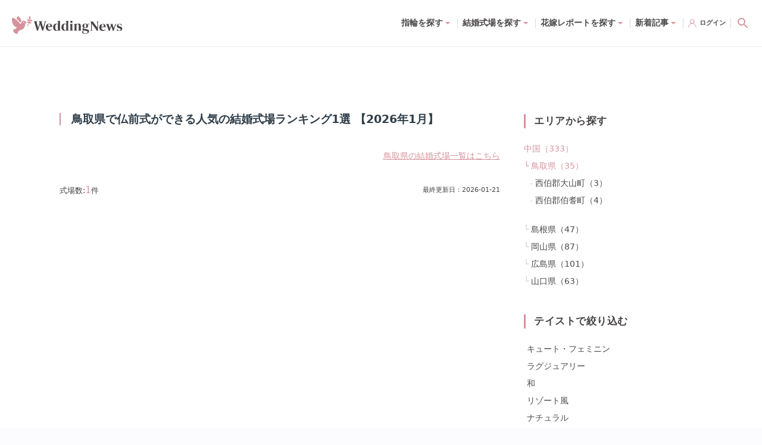

--- FILE ---
content_type: application/javascript; charset=UTF-8
request_url: https://www.weddingnews.jp/_next/static/chunks/pages/halls/%5Bid%5D/%5B...slug%5D-71cc26eb9bb5e989.js
body_size: 18432
content:
(self.webpackChunk_N_E=self.webpackChunk_N_E||[]).push([[879],{47443:function(e,t,a){var n=a(42118);e.exports=function(e,t){return!!(null==e?0:e.length)&&n(e,t,0)>-1}},41848:function(e){e.exports=function(e,t,a,n){for(var r=e.length,i=a+(n?1:-1);n?i--:++i<r;)if(t(e[i],i,e))return i;return -1}},42118:function(e,t,a){var n=a(41848),r=a(62722),i=a(42351);e.exports=function(e,t,a){return t==t?i(e,t,a):n(e,r,a)}},62722:function(e){e.exports=function(e){return e!=e}},42351:function(e){e.exports=function(e,t,a){for(var n=a-1,r=e.length;++n<r;)if(e[n]===t)return n;return -1}},50308:function(e){e.exports=function(){}},38508:function(e,t,a){(window.__NEXT_P=window.__NEXT_P||[]).push(["/halls/[id]/[...slug]",function(){return a(29743)}])},29743:function(e,t,a){"use strict";a.r(t);var n=a(85893),r=a(5152),i=a.n(r);a(67294);var s=a(96976),l=a(21936),o=a(77841),c=a(85785),_=a(40043),d=a(91817),p=a(63618),g=a(32375),u=a(6495),h=a(75443),m=a(55638);let f=i()(()=>Promise.resolve().then(a.bind(a,2391)).then(e=>e.AppHistoryBack),{loadableGenerated:{webpack:()=>[2391]},ssr:!1}),k=e=>{let t=(0,m.tO)(e)?e.ranking:void 0;return t&&t.prefecture_slug&&(0,u.ux)(t.prefecture_slug),(0,h.MX)(e,[],({ranking:e},t)=>(0,n.jsx)(s.Z,{ranking:e}),!0)};k.getLayout=(e,t)=>(0,n.jsx)(c.Z,{breadcrumbs:(0,m.tO)(t)?(0,n.jsx)(o.Z,{items:(0,l.ui)(t.ranking)}):null,leftItem:(0,n.jsx)(f,{}),rightItem:(0,d.jl)()&&(0,n.jsx)(_.Z,{}),showBanner:{sp:!0,pc:!0},children:e}),k.getInitialProps=async e=>{let t=e.query.id,a=e.query.slug,n=(()=>{if(void 0===e.query.page)return 1;let t=parseInt(e.query.page);return isNaN(t)?void 0:t})();return Promise.all([1===a.length?(0,g.$N)(t,a[0],n):(0,g.O$)(t,a[0],a[1],n),(0,p.Yu)(e.store.dispatch)]).then(([e])=>(0,m.O6)({ranking:e.data})).catch((0,h.ww)(e))},t.default=k},20303:function(e,t,a){"use strict";var n=a(85893);a(67294);var r=a(64895),i=a(48841),s=a(92187),l=a(44725),o=a.n(l);t.Z=({link:e})=>{let{hold:t}=(0,s.j)();return e?(0,n.jsx)(i.Z,{href:`${t.pathname}?utm_source=weddingnews&utm_medium=referral&utm_campaign=Goto_GotoBadge`,passHref:!0,prefetch:!1,className:o().badge,children:(0,n.jsx)(r.GoToMark,{})}):(0,n.jsx)("div",{className:o().badge,children:(0,n.jsx)(r.GoToMark,{})})}},55349:function(e,t,a){"use strict";a.d(t,{H3:function(){return o}});var n=a(85893),r=a(93967),i=a.n(r);a(67294);var s=a(9826),l=a.n(s);let o=({...e})=>(0,n.jsx)("h3",{...e,className:l().heading});t.Z=({className:e,...t})=>(0,n.jsx)("h2",{...t,className:i()(l().heading,e)})},25719:function(e,t,a){"use strict";var n=a(85893),r=a(93967),i=a.n(r),s=a(41664),l=a.n(s);a(67294);var o=a(41407),c=a.n(o);t.Z=({href:e,text:t,align:a})=>(0,n.jsx)(l(),{href:e,passHref:!0,className:i()(c().link,{[c().sub]:"left"===a||"right"===a,[c().right]:"right"===a,[c().center]:"center"===a}),children:t})},47387:function(e,t,a){"use strict";a.d(t,{$:function(){return o},g:function(){return c}});var n=a(85893),r=a(93967),i=a.n(r);a(67294);var s=a(2840),l=a.n(s);let o=({className:e})=>(0,n.jsx)("div",{className:i()(l().prev,e),children:(0,n.jsx)("img",{src:"/web_content/images/common/icons/disclosure.svg",className:l().icon})}),c=({className:e})=>(0,n.jsx)("div",{className:i()(l().next,e),children:(0,n.jsx)("img",{src:"/web_content/images/common/icons/disclosure.svg",className:l().icon})})},36995:function(e,t,a){"use strict";var n=a(85893),r=a(93967),i=a.n(r);a(67294);var s=a(71911),l=a(30719),o=a(47387),c=a(95365),_=a.n(c);t.Z=({slidesPerView:e=1,spaceBetween:t=0,dots:a,arrows:r,images:c,className:d,prevEl:p,nextEl:g,...u})=>(0,n.jsxs)(l.tq,{modules:[s.W_,s.tl,s.s5,s.oM],navigation:!!r&&{nextEl:".wn-swiper-button-next",prevEl:".wn-swiper-button-prev"},pagination:!!a&&{clickable:!0,dynamicBullets:!0,dynamicMainBullets:1},slidesPerView:e,spaceBetween:t,...u,className:i()(_().swiper,d),children:[c.map((e,t)=>(0,n.jsx)(l.o5,{children:e},t)),r&&(0,n.jsxs)(n.Fragment,{children:[p||(0,n.jsx)(o.$,{className:"wn-swiper-button-prev"}),g||(0,n.jsx)(o.g,{className:"wn-swiper-button-next"})]})]})},96976:function(e,t,a){"use strict";a.d(t,{Z:function(){return e1}});var n=a(85893),r=a(67294),i=a(78602),s=a(66638),l=a(71236),o=a(14416),c=a(39003),_=a(93967),d=a.n(_),p=a(70131),g=a(44205),u=a(25719),h=a(76365),m=a(87023),f=a(39860),k=({hall:e,photo:t,fair:a,report:i,weddingStyles:s,officialPublication:l,isSmall:o,firstView:c,rank:_})=>{let d=(0,r.useMemo)(()=>({...e,region:e.location.region_name,cover_images:t?t.data.map(([e],t)=>({id:t,image_url:e})):[],bride_report:i||null,recommended_fair:a||null,nearest_station:e.near_stations[0]||null,official_publication:l,wedding_styles:s||[]}),[e,t,a,i,s,l]);return o?(0,n.jsx)(f.Z,{hall:d,firstView:c,rank:_}):(0,n.jsx)(m.Z,{hall:d,firstView:c,rank:_})},x=a(72207),w=a(74904),y=a(59111),j=a.n(y),b=({children:e,open:t,onOpen:a,isSmall:r})=>{let[i,{height:s}]=(0,w.Z)(),[l,{height:o}]=(0,w.Z)(),c=t||!r||s>0&&s===o;return(0,n.jsxs)("div",{className:d()(j().container,{[j().open]:c}),ref:i,children:[(0,n.jsx)("div",{ref:l,className:j().content,children:(0,n.jsx)("div",{className:j().text,children:e})}),!c&&(0,n.jsx)("div",{className:j().opener,children:(0,n.jsx)("div",{className:j().text,onClick:a,children:"続きを読む"})})]})},v=e=>{let[t,a]=(0,r.useState)(!1),i=(0,r.useCallback)(()=>a(!0),[]),{isSmall:s}=(0,o.v9)(e=>e.ui.window);return(0,n.jsx)(b,{...e,open:t,onOpen:i,isSmall:s})},C=a(33458),L=a(80668),N=a(52006),H=a(18333),P=a(5152),$=a.n(P),F=a(41664),M=a.n(F),R=a(21105),T=a(17348),S=a(16088),B=a(24355),I=a(80139),Z=a(7465),G=a(48311),z=a.n(G);let D=$()(()=>Promise.all([a.e(8545),a.e(6107),a.e(6640)]).then(a.bind(a,46640)),{loadableGenerated:{webpack:()=>[46640]},ssr:!1});var E=({hall:e,detailHall:t,rank:a,label:r,isSmall:i})=>{let{isInApp:s}=(0,o.v9)(e=>e.ui.window),l=e.cover_images&&e.cover_images.length?(0,I.t7)(e.cover_images[0].image_url):T.yH;return(0,n.jsxs)("div",{className:z().container,children:[(0,n.jsxs)("div",{className:z().link,children:[(0,n.jsx)("div",{className:z().imageContainer,children:(0,n.jsx)(R.Z,{className:z().image,src:T.l7,"data-src":l,alt:`${e.name}のカバー写真`})}),(0,n.jsxs)("div",{className:z().textContainer,children:[(0,n.jsxs)("p",{className:z().area,children:[r,"エリア"]}),void 0!==a&&(0,n.jsx)("div",{className:d()(z().rank,{[z().gold]:1===a,[z().silver]:2===a,[z().bronze]:3===a}),children:(0,n.jsxs)("div",{className:z().rankingContent,children:[a,"位"]})}),(0,n.jsx)(M(),{as:`/halls/${e.id}`,href:"/halls/[id]",prefetch:!1,passHref:!0,className:z().hallNameLink,onClick:s?Z.Xm:void 0,children:(0,n.jsx)("h3",{className:z().hallName,children:e.name})}),!i&&(t.near_stations.length>0||e.station)?(0,n.jsxs)("p",{className:z().info,children:[(0,n.jsx)(N.Z,{name:"location",className:z().icon}),e.station?e.station:t.near_stations.length>0?`${t.near_stations[0].station_name}駅徒歩${t.near_stations[0].minutes}分`:""]}):null,i?null:(0,n.jsxs)("p",{className:z().info,children:[(0,n.jsx)(N.Z,{name:"chair",className:z().icon}),t.from_people,null!==t.from_people&&"名","〜",t.to_people,null!==t.to_people&&"名"]}),!i&&(0,n.jsxs)("p",{className:z().cost,children:[(e.number_of_people||e.cost)&&(0,n.jsx)(N.Z,{name:"price",className:z().icon}),e.number_of_people&&(0,n.jsxs)(n.Fragment,{children:[e.number_of_people,"名"]}),e.number_of_people&&e.cost&&(0,n.jsx)(n.Fragment,{children:" / "}),e.cost&&(0,n.jsxs)(M(),{as:`/halls/${e.id}/costs`,href:"/halls/[id]/costs",prefetch:!1,passHref:!0,className:z().ratingCount,onClick:s?Z.Xm:void 0,children:[(0,B.P)(e.cost),"万円"]})]}),(0,n.jsxs)("p",{className:z().ratingContainer,children:[(0,n.jsx)("span",{className:z().rating,children:e.rating}),(0,n.jsxs)(M(),{as:`/halls/${e.id}/comments`,href:"/halls/[id]/comments",prefetch:!1,passHref:!0,className:z().ratingCount,onClick:s?Z.Xm:void 0,children:["(",e.rating_count,"件)"]})]}),i&&(0,n.jsxs)("p",{className:z().cost,children:[e.number_of_people&&(0,n.jsxs)(n.Fragment,{children:[e.number_of_people,"名"]}),e.number_of_people&&e.cost&&(0,n.jsx)(n.Fragment,{children:" / "}),e.cost&&(0,n.jsxs)(M(),{as:`/halls/${e.id}/costs`,href:"/halls/[id]/costs",prefetch:!1,passHref:!0,className:z().ratingCount,onClick:s?Z.Xm:void 0,children:[(0,B.P)(e.cost),"万円"]}),(t.from_people||t.to_people)&&(0,n.jsxs)(n.Fragment,{children:[(0,n.jsx)("span",{children:"人数"}),(0,n.jsxs)("span",{children:[t.from_people,null!==t.from_people&&"名","〜",t.to_people,null!==t.to_people&&"名"]})]})]}),i&&e.instagram&&(0,n.jsxs)("div",{className:z().instagram,children:[(0,n.jsx)(N.Z,{name:"instagram",className:z().icon}),(0,n.jsxs)(S.Z,{href:`https://www.instagram.com/${e.instagram}/`,children:["@",e.instagram]})]})]})]}),!i&&e.instagram&&(0,n.jsxs)("div",{className:z().instagram,children:[(0,n.jsx)(N.Z,{name:"instagram",className:z().icon}),(0,n.jsxs)(S.Z,{href:`https://www.instagram.com/${e.instagram}/`,children:["@",e.instagram]})]}),!i&&(0,n.jsx)(D,{hall:e})]})},A=a(25641),O=a.n(A),U=a(48999),X=a(4118),V=a.n(X);let W=0,J=0;class Y extends r.Component{constructor(e){super(e),this.state={slideIndex:0}}componentDidMount(){this.carousel.addEventListener("touchstart",function(e){W=e.changedTouches[0].pageX,J=e.changedTouches[0].pageY}),this.carousel.addEventListener("touchmove",function(e){let t=W-e.changedTouches[0].pageX,a=J-e.changedTouches[0].pageY;a||e.preventDefault(),t/a>Math.tan(30*Math.PI/180)&&e.preventDefault(),W=e.changedTouches[0].pageX})}handleUpdateSlideIndex(e){let{handleUpdateCurrentIndex:t}=this.props;this.setState({slideIndex:e}),t(e)}render(){let{halls:e=[],currentIndex:t,page:a}=this.props,r=void 0===t?this.state.slideIndex:t,i=e.length===t+1;return(0,n.jsx)("div",{ref:e=>this.carousel=e,style:{width:"100%",height:"135px",position:"relative",bottom:"135px"},className:V().mapCarousel,children:(0,n.jsx)(U.ZP,{className:V().mapCarouse__list,width:"98%",heightMode:"current",dragging:!0,swiping:!0,slideIndex:r,frameOverflow:"visible",framePadding:"10px",cellAlign:"center",renderBottomCenterControls:null,renderCenterLeftControls:null,renderCenterRightControls:null,afterSlide:e=>this.handleUpdateSlideIndex(e),children:e.map((e,t)=>{let r=(0,H.Yj)(H.cC,t+1,a),s=this.props.detailHalls.find(t=>t.id===e.id);return(0,n.jsxs)("div",{className:V().mapCarouse__Item,children:[(0,n.jsx)(E,{hall:e,detailHall:s,rank:r?(0,H.Yj)(H.cC,t+1,a):void 0,label:this.props.label,isSmall:!0}),(0,n.jsx)("i",{className:d()(V().carouselNext,V().ranking__panel__btn,{[V().disabled]:i}),children:(0,n.jsx)(N.Z,{name:"next",className:V().icon})})]},e.id)})})})}}let q=e=>[`<path fill="url(#${e}-g0)" d="M11.4710732,6.34787913 L12.5044789,8.44254349 C12.5959961,8.62671479 12.771641,8.7540431 12.9751389,8.78360145 L15.2858066,9.11954355 C15.7985304,9.19400788 16.0031652,9.82382826 15.6319804,10.1853497 L13.960228,11.8156068 C13.8130046,11.9588511 13.7453615,12.1657596 13.7800357,12.3686891 L14.1750945,14.670262 C14.2626327,15.1807121 13.7266033,15.5700866 13.2684487,15.3290723 L11.2016374,14.2422342 C11.0197399,14.146738 10.8020312,14.146738 10.6201336,14.2422342 L8.55332231,15.3290723 C8.09459934,15.5700866 7.55913833,15.1807121 7.64610811,14.670262 L8.04116692,12.3686891 C8.07584115,12.1657596 8.00876642,11.9588511 7.86154306,11.8156068 L6.18922215,10.1853497 C5.81860583,9.82382826 6.02324061,9.19400788 6.53539599,9.11954355 L8.84663216,8.78360145 C9.05013008,8.7540431 9.22577493,8.62671479 9.31672373,8.44254349 L10.3501294,6.34787913 C10.5797751,5.88404029 11.241996,5.88404029 11.4710732,6.34787913" stroke="#FBFBFB"></path>`,`<path fill="url(#${e}-g1)" d="M22.4710732,6.34787913 L23.5044789,8.44254349 C23.5959961,8.62671479 23.771641,8.7540431 23.9751389,8.78360145 L26.2858066,9.11954355 C26.7985304,9.19400788 27.0031652,9.82382826 26.6319804,10.1853497 L24.960228,11.8156068 C24.8130046,11.9588511 24.7453615,12.1657596 24.7800357,12.3686891 L25.1750945,14.670262 C25.2626327,15.1807121 24.7266033,15.5700866 24.2684487,15.3290723 L22.2016374,14.2422342 C22.0197399,14.146738 21.8020312,14.146738 21.6201336,14.2422342 L19.5533223,15.3290723 C19.0945993,15.5700866 18.5591383,15.1807121 18.6461081,14.670262 L19.0411669,12.3686891 C19.0758412,12.1657596 19.0087664,11.9588511 18.8615431,11.8156068 L17.1892222,10.1853497 C16.8186058,9.82382826 17.0232406,9.19400788 17.535396,9.11954355 L19.8466322,8.78360145 C20.0501301,8.7540431 20.2257749,8.62671479 20.3167237,8.44254349 L21.3501294,6.34787913 C21.5797751,5.88404029 22.241996,5.88404029 22.4710732,6.34787913" stroke="#FBFBFB"></path>`,`<path fill="url(#${e}-g2)" d="M33.4710732,6.34787913 L34.5044789,8.44254349 C34.5959961,8.62671479 34.771641,8.7540431 34.9751389,8.78360145 L37.2858066,9.11954355 C37.7985304,9.19400788 38.0031652,9.82382826 37.6319804,10.1853497 L35.960228,11.8156068 C35.8130046,11.9588511 35.7453615,12.1657596 35.7800357,12.3686891 L36.1750945,14.670262 C36.2626327,15.1807121 35.7266033,15.5700866 35.2684487,15.3290723 L33.2016374,14.2422342 C33.0197399,14.146738 32.8020312,14.146738 32.6201336,14.2422342 L30.5533223,15.3290723 C30.0945993,15.5700866 29.5591383,15.1807121 29.6461081,14.670262 L30.0411669,12.3686891 C30.0758412,12.1657596 30.0087664,11.9588511 29.8615431,11.8156068 L28.1892222,10.1853497 C27.8186058,9.82382826 28.0232406,9.19400788 28.535396,9.11954355 L30.8466322,8.78360145 C31.0501301,8.7540431 31.2257749,8.62671479 31.3167237,8.44254349 L32.3501294,6.34787913 C32.5797751,5.88404029 33.241996,5.88404029 33.4710732,6.34787913" stroke="#FBFBFB"></path>`,`<path fill="url(#${e}-g3)" d="M44.4710732,6.34787913 L45.5044789,8.44254349 C45.5959961,8.62671479 45.771641,8.7540431 45.9751389,8.78360145 L48.2858066,9.11954355 C48.7985304,9.19400788 49.0031652,9.82382826 48.6319804,10.1853497 L46.960228,11.8156068 C46.8130046,11.9588511 46.7453615,12.1657596 46.7800357,12.3686891 L47.1750945,14.670262 C47.2626327,15.1807121 46.7266033,15.5700866 46.2684487,15.3290723 L44.2016374,14.2422342 C44.0197399,14.146738 43.8020312,14.146738 43.6201336,14.2422342 L41.5533223,15.3290723 C41.0945993,15.5700866 40.5591383,15.1807121 40.6461081,14.670262 L41.0411669,12.3686891 C41.0758412,12.1657596 41.0087664,11.9588511 40.8615431,11.8156068 L39.1892222,10.1853497 C38.8186058,9.82382826 39.0232406,9.19400788 39.535396,9.11954355 L41.8466322,8.78360145 C42.0501301,8.7540431 42.2257749,8.62671479 42.3167237,8.44254349 L43.3501294,6.34787913 C43.5797751,5.88404029 44.241996,5.88404029 44.4710732,6.34787913" stroke="#FBFBFB"></path>`,`<path fill="url(#${e}-g4)" d="M55.4710732,6.34787913 L56.5044789,8.44254349 C56.5959961,8.62671479 56.771641,8.7540431 56.9751389,8.78360145 L59.2858066,9.11954355 C59.7985304,9.19400788 60.0031652,9.82382826 59.6319804,10.1853497 L57.960228,11.8156068 C57.8130046,11.9588511 57.7453615,12.1657596 57.7800357,12.3686891 L58.1750945,14.670262 C58.2626327,15.1807121 57.7266033,15.5700866 57.2684487,15.3290723 L55.2016374,14.2422342 C55.0197399,14.146738 54.8020312,14.146738 54.6201336,14.2422342 L52.5533223,15.3290723 C52.0945993,15.5700866 51.5591383,15.1807121 51.6461081,14.670262 L52.0411669,12.3686891 C52.0758412,12.1657596 52.0087664,11.9588511 51.8615431,11.8156068 L50.1892222,10.1853497 C49.8186058,9.82382826 50.0232406,9.19400788 50.535396,9.11954355 L52.8466322,8.78360145 C53.0501301,8.7540431 53.2257749,8.62671479 53.3167237,8.44254349 L54.3501294,6.34787913 C54.5797751,5.88404029 55.241996,5.88404029 55.4710732,6.34787913" stroke="#FBFBFB"></path>`];function K(e,t){return`<defs>
      <linearGradient id="${e}" gradientUnits="objectBoundingBox">
        <stop offset="${t}" stop-color="#FFF"/>
        <stop offset="${t}" stop-color="#39C6BA"/>
      </linearGradient>
    </defs>`}let Q=e=>void 0===e?null:e<10?`<tspan x="15.084" y="41">${e}位</tspan>`:e<100?`<tspan x="11.084" y="41">${e}位</tspan>`:`<tspan x="11.084" y="41" font-size="9">${e}位</tspan>`,ee=e=>e<4||e<10?`<tspan x="16.0" y="12">${e}位</tspan>`:e<100?`<tspan x="14.0" y="12">${e}位</tspan>`:`<tspan x="14.0" y="12" font-size="9">${e}位</tspan>`,et=(e,t,a)=>`
<svg width="54px" height="62px" viewBox="0 0 54 62" version="1.1" xmlns="http://www.w3.org/2000/svg" xmlns:xlink="http://www.w3.org/1999/xlink">
    <title>Group 6</title>
    <defs>
        <rect id="path-1" x="0" y="0" width="1440" height="595"></rect>
    </defs>
    <g id="ランキング" stroke="none" stroke-width="1" fill="none" fill-rule="evenodd">
        <g id="PCランキング" transform="translate(-696.000000, -4292.000000)">
            <g id="Bitmap" transform="translate(3.000000, 4040.000000)">
                <mask id="mask-2" fill="white">
                    <use xlink:href="#path-1"></use>
                </mask>
            </g>
            <g id="Group-6" transform="translate(699.000000, 4295.000000)">
                <path d="M24,-1.5 C16.9583694,-1.5 10.5833694,1.35418472 5.96877708,5.96877708 C1.35418472,10.5833694 -1.5,16.9583694 -1.5,24 C-1.5,29.8950476 0.500630681,35.3227246 3.85937356,39.6416677 C7.20175956,43.9395778 11.8899867,47.1384987 17.2905894,48.6077367 L24.3434843,56.2404883 L31.9516233,48.2353635 C37.0480376,46.5641794 41.4367657,43.3307426 44.5501791,39.1003722 C47.6612939,34.873125 49.5,29.6513408 49.5,24 C49.5,16.9583694 46.6458153,10.5833694 42.0312229,5.96877708 C37.4166306,1.35418472 31.0416306,-1.5 24,-1.5 Z" id="Combined-Shape" stroke="${a}" stroke-width="3" fill="${t}"></path>
                <g id="map_icon1" transform="translate(13.000000, 5.000000)" fill="${a}" fill-rule="nonzero">
                    <path d="M10.8,0 L13.2,0 L13.2,2.4 L15.6,2.4 L15.6,4.8 L13.2,4.8 L13.2,8.88 L24,13.2 L24,15.6 L21.6,14.64 L21.6,24 L14.4,24 L14.4,18 C14.4,16.6745166 13.3254834,15.6 12,15.6 C10.6745166,15.6 9.6,16.6745166 9.6,18 L9.6,24 L2.4,24 L2.4,14.64 L0,15.6 L0,13.2 L10.8,8.88 L10.8,4.8 L8.4,4.8 L8.4,2.4 L10.8,2.4 L10.8,0 M5,22 L7,22 L7,16.1666667 L6,15 L5,16.1666667 L5,22 M17,22 L19,22 L19,16.1666667 L18,15 L17,16.1666667 L17,22 Z" id="Shape"></path>
                </g>
                <text id="1位" font-family="HiraginoSansCNS-W6, Hiragino Sans CNS" font-size="11" font-weight="500" fill="${a}">
                ${e>=0?Q(e+1):""}
                </text>
            </g>
        </g>
    </g>
</svg>`,ea=(e,t,a)=>`
<svg width="62px" height="35px" viewBox="0 0 62 35" version="1.1" xmlns="http://www.w3.org/2000/svg" xmlns:xlink="http://www.w3.org/1999/xlink">
    <defs>
        <rect id="path-1" x="0" y="0" width="1440" height="595"></rect>
    </defs>
    <g id="ランキング" stroke="none" stroke-width="1" fill="none" fill-rule="evenodd">
        <g id="PCランキング" transform="translate(-775.000000, -4141.000000)">
            <g id="Bitmap" transform="translate(3.000000, 4040.000000)">
                <mask id="mask-2" fill="white">
                    <use xlink:href="#path-1"></use>
                </mask>
            </g>
            <g id="Group-9" transform="translate(666.000000, 4146.000000)"></g>
            <g id="Group-9-Copy" transform="translate(777.000000, 4143.000000)">
                <path d="M55,-1 L3,-1 C1.8954305,-1 0.8954305,-0.55228475 0.171572875,0.171572875 C-0.55228475,0.8954305 -1,1.8954305 -1,3 L-1,24 C-1,25.1045695 -0.55228475,26.1045695 0.171572875,26.8284271 C0.8954305,27.5522847 1.8954305,28 3,28 L25.586689,28 L29.0053755,31.4198245 L32.4233703,28 L55,28 C56.1045695,28 57.1045695,27.5522847 57.8284271,26.8284271 C58.5522847,26.1045695 59,25.1045695 59,24 L59,3 C59,1.8954305 58.5522847,0.8954305 57.8284271,0.171572875 C57.1045695,-0.55228475 56.1045695,-1 55,-1 Z" id="Combined-Shape" stroke="${a}" stroke-width="2" fill="${t}"></path>
                <g id="Group-8" transform="translate(11.000000, 6.000000)" fill="${a}">
                    <g id="map_icon1" fill-rule="nonzero">
                        <path d="M5.85,0 L7.15,0 L7.15,1.3 L8.45,1.3 L8.45,2.6 L7.15,2.6 L7.15,4.81 L13,7.15 L13,8.45 L11.7,7.93 L11.7,13 L7.8,13 L7.8,9.75 C7.8,9.03202983 7.21797017,8.45 6.5,8.45 C5.78202983,8.45 5.2,9.03202983 5.2,9.75 L5.2,13 L1.3,13 L1.3,7.93 L0,8.45 L0,7.15 L5.85,4.81 L5.85,2.6 L4.55,2.6 L4.55,1.3 L5.85,1.3 L5.85,0 M2.70833333,11.9166667 L3.79166667,11.9166667 L3.79166667,8.75694444 L3.25,8.125 L2.70833333,8.75694444 L2.70833333,11.9166667 M9.20833333,11.9166667 L10.2916667,11.9166667 L10.2916667,8.75694444 L9.75,8.125 L9.20833333,8.75694444 L9.20833333,11.9166667 Z" id="Shape"></path>
                    </g>
                    <text font-family="HiraginoSansCNS-W6, Hiragino Sans CNS" font-size="12" font-weight="500">
                        ${ee(e+1)}
                    </text>
                </g>
            </g>
        </g>
    </g>
</svg>`;class en extends r.PureComponent{constructor(e){super(e),this.state={isOpen:!1},this.handleMarkerClick=this.handleMarkerClick.bind(this)}handleMarkerClick(e,t,a){let{isOpen:n}=this.state,{handleMarkerClick:r}=this.props;this.setState({isOpen:!n}),r(e,t,a)}render(){let{rank:e,lat:t,lng:a}=this.props,{rating:r}=this.props,i=function(e,t){let a=q(e),n=parseInt(Math.ceil(t).toString(),10);return[...Array(n)].map((r,i)=>{if(i===n-1){let n=t-Math.floor(t);0===n&&(n=1),a.push(K(`${e}-g${i}`,n))}else a.push(K(`${e}-g${i}`,1))}),a}(e,r);null===r&&(r=0);let s=window.btoa(`<svg width="104px" height="34px" viewBox="0 0 104 34" version="1.1" xmlns="http://www.w3.org/2000/svg" xmlns:xlink="http://www.w3.org/1999/xlink">
				<g stroke="none" stroke-width="1" fill="none" fill-rule="evenodd">
						<g transform="translate(-823.000000, -655.000000)">
								<g id="map" transform="translate(752.000000, 196.000000)">
										<g id="pin" transform="translate(73.000000, 461.000000)">
												<path d="M57.2617074,23 L50.1948193,29.7135437 L43.1279312,23 L2,23 C0.343145751,23 -1,21.6568542 -1,20 L-1,2 C-1,0.343145751 0.343145751,-1 2,-1 L98,-1 C99.6568542,-1 101,0.343145751 101,2 L101,20 C101,21.6568542 99.6568542,23 98,23 L57.2617074,23 Z" id="Rectangle-22" stroke="#FFFFFF" stroke-width="2" fill="#39C6BA"></path>
												<text id="4.85" opacity="0.800000012" font-size="12" font-weight="normal" font-family="sans-serif" letter-spacing="0.75" fill="#FFFFFF">
														<tspan x="64" y="15">${r.toFixed(2)}</tspan>
												</text>
												${i}
										</g>
								</g>
						</g>
				</g>
		</svg>`);return(0,n.jsx)(C.Jx,{position:{lat:t,lng:a},onClick:e=>this.handleMarkerClick(e,t,a),icon:{url:`data:image/svg+xml;base64,${s}`}},Math.random())}}let er=[{featureType:"administrative.country",elementType:"labels",stylers:[{visibility:"off"}]},{featureType:"administrative.locality",elementType:"labels",stylers:[{visibility:"off"}]},{featureType:"administrative.neighborhood",elementType:"labels",stylers:[{visibility:"off"}]},{featureType:"administrative.province",elementType:"labels",stylers:[{visibility:"off"}]},{featureType:"poi",stylers:[{visibility:"off"}]},{featureType:"poi.attraction",stylers:[{visibility:"simplified"},{weight:2.5}]},{featureType:"poi.business",stylers:[{saturation:-55},{visibility:"simplified"},{weight:1}]},{featureType:"poi.business",elementType:"labels.text",stylers:[{visibility:"simplified"}]},{featureType:"poi.government",stylers:[{visibility:"off"}]},{featureType:"poi.medical",stylers:[{visibility:"off"}]},{featureType:"poi.park",stylers:[{visibility:"simplified"}]},{featureType:"poi.place_of_worship",stylers:[{visibility:"off"}]},{featureType:"poi.school",stylers:[{visibility:"off"}]},{featureType:"poi.sports_complex",stylers:[{visibility:"off"}]},{featureType:"transit.station.bus",stylers:[{visibility:"off"}]}],ei=["#d8b24a","#6f7b82","#9f532c"],es="#FFFFFF",el=({rank:e,lat:t,lng:a,isSelected:r,handleMarkerClick:i})=>{let s=ei[e]||es,l=ei[e]?es:"#D6939D",o=r?et(e,s,l):ea(e,s,l),c=window.btoa(unescape(encodeURIComponent(o)));return(0,n.jsx)(C.Jx,{position:{lat:t,lng:a},zIndex:r?1e3:1e3-e,onClick:e=>i(e,t,a),icon:{url:`data:image/svg+xml;base64,${c}`,scaledSize:new google.maps.Size(60,60)}})},eo=(0,C.WS)((0,C.OI)(({lat:e,lng:t,markers:a=[],halls:r=[],defaultZoom:i=15,handleMarkerClick:s,isRating:l,reBounds:o,isPcNavigationPanel:c,page:_})=>{let d=a.find(e=>e.isSelected)||{lat:e,lng:t},p=l?en:el,g=[];o&&a.length>0?(g=new window.google.maps.LatLngBounds,a.map(e=>{let{lat:t,lng:a}=e,n=new window.google.maps.LatLng(t,a);g.extend(n)})):o=!1;let u=c?{position:google.maps.ControlPosition.TOP_LEFT}:{};return(0,n.jsx)(C.b6,{ref:e=>o&&e&&e.fitBounds(g),defaultZoom:i,center:d,options:{styles:a.length>0?er:{},mapTypeControl:!1,streetViewControl:!1,zoomControl:c,zoomControlOptions:u},children:0===a.length?(0,n.jsx)(p,{lat:e,lng:t,isSelected:!0}):a.map((e,t)=>(0,n.jsx)(p,{rank:(0,H.Yj)(H.cC,t,_),lat:e.lat,lng:e.lng,rating:e.rating,hall:r[t],isSelected:e.lat===d.lat&&e.lng===d.lng,handleMarkerClick:s},t))})})),ec=({label:e,halls:t,detailHalls:a,currentIndex:r,handlePrev:i,handleNext:s,page:l})=>{let o=t[r],c=a[r],_=t.length===r+1;return(0,n.jsxs)("div",{className:O().rankingCard,children:[(0,n.jsx)(E,{hall:o,detailHall:c,rank:(0,H.Yj)(H.cC,r+1,l),label:e,isSmall:!1}),(0,n.jsx)("i",{className:d()(O().carouselPrev,O().ranking__panel__btn,{[O().disabled]:0===r}),onClick:i,children:(0,n.jsx)(N.Z,{name:"next",className:d()(O().icon,O().isPrev)})}),(0,n.jsx)("i",{className:d()(O().carouselNext,O().ranking__panel__btn,{[O().disabled]:_}),onClick:s,children:(0,n.jsx)(N.Z,{name:"next",className:O().icon})})]})};class e_ extends r.Component{constructor(e){super(e),this.state={markers:e.markers,isLoaded:!1,reBounds:!0,inView:!1,currentIndex:0},this.handleUpdateCurrentIndex=this.handleUpdateCurrentIndex.bind(this),this.handleMarkerClick=this.handleMarkerClick.bind(this),this.onInView=this.onInView.bind(this),this.updateMarker=this.updateMarker.bind(this)}componentDidUpdate(e){JSON.stringify(this.props.markers)!==JSON.stringify(e.markers)&&this.setState({markers:this.props.markers,currentIndex:0})}onInView(){this.setState({inView:!0})}handleUpdateCurrentIndex(e){let{markers:t}=this.state,a=t.map((t,a)=>a===e?{...t,isSelected:!0}:{...t,isSelected:!1});this.setState({markers:a,reBounds:!1,currentIndex:e})}updateMarker(e,t){return e.map((e,a)=>a===t?{...e,isSelected:!0}:{...e,isSelected:!1})}handleMarkerClick(e,t,a){let{markers:n}=this.state,r=n.findIndex(e=>e.lat===t&&e.lng===a),i=this.updateMarker(n,r);this.setState({markers:i,currentIndex:r,reBounds:!1})}handlePrev(){let{markers:e,currentIndex:t}=this.state;if(0===t)return;let a=t-1,n=this.updateMarker(e,a);this.setState({markers:n,currentIndex:a,reBounds:!1})}handleNext(){let{halls:e}=this.props,{markers:t,currentIndex:a}=this.state;if(e.length-1<=a)return;let n=a+1,r=this.updateMarker(t,n);this.setState({markers:r,currentIndex:n,reBounds:!1})}render(){let{fullSize:e,isPcNavigationPanel:t,label:a,page:i,photo:s,halls:l,detailHalls:o}=this.props,{markers:c,currentIndex:_,reBounds:p,inView:g}=this.state;return(0,n.jsx)(L.Z,{onInView:()=>this.onInView(),intoViewMargin:"-100px",children:g?(0,n.jsx)(r.Fragment,{children:(0,n.jsxs)("div",{className:d()(O().hallMap,{[O().full]:e}),children:[(0,n.jsx)(eo,{...this.props,halls:l,markers:c,reBounds:p,styles:[{featureType:"all",elementType:"labels.text.fill",stylers:[{color:"#ffffff"}]},{featureType:"all",elementType:"labels.text.stroke",stylers:[{color:"#000000"},{lightness:13}]},{featureType:"administrative",elementType:"geometry.fill",stylers:[{color:"#000000"}]},{featureType:"administrative",elementType:"geometry.stroke",stylers:[{color:"#144b53"},{lightness:14},{weight:1.4}]},{featureType:"landscape",elementType:"all",stylers:[{color:"#08304b"}]},{featureType:"poi",elementType:"geometry",stylers:[{color:"#0c4152"},{lightness:5}]},{featureType:"road.highway",elementType:"geometry.fill",stylers:[{color:"#000000"}]},{featureType:"road.highway",elementType:"geometry.stroke",stylers:[{color:"#0b434f"},{lightness:25}]},{featureType:"road.arterial",elementType:"geometry.fill",stylers:[{color:"#000000"}]},{featureType:"road.arterial",elementType:"geometry.stroke",stylers:[{color:"#0b3d51"},{lightness:16}]},{featureType:"road.local",elementType:"geometry",stylers:[{color:"#000000"}]},{featureType:"transit",elementType:"all",stylers:[{color:"#146474"}]},{featureType:"water",elementType:"all",stylers:[{color:"#021019"}]}],googleMapURL:"https://maps.googleapis.com/maps/api/js?key=AIzaSyDUSihGNwfYMl6VE7PvXZYUbexi6pceI88",loadingElement:(0,n.jsx)("div",{style:{height:"100%"}}),containerElement:(0,n.jsx)("div",{className:O().hallMap__container}),mapElement:(0,n.jsx)("div",{style:{height:"100%"}}),handleMarkerClick:this.handleMarkerClick}),!t&&(0,n.jsx)(Y,{...this.props,halls:l,detailHalls:o,currentIndex:_,handleUpdateCurrentIndex:this.handleUpdateCurrentIndex,page:i}),t?(0,n.jsx)(ec,{label:a,halls:l,detailHalls:o,currentIndex:_,handlePrev:()=>this.handlePrev(),handleNext:()=>this.handleNext(),page:i}):null]})}):null})}}var ed=a(44488),ep=a(72597),eg=a.n(ep),eu=a(55349),eh=a(89734),em=a.n(eh),ef=a(83382),ek=a(49302),ex=a(53247),ew=a(28667),ey=a(48841),ej=a(97572),eb=a.n(ej);let ev=[{url:"https://www.weddingnews.jp/magazine/187486",title:"プランナーが教える♡絶対に後悔しない結婚式場の探し方＊",imageUrl:"https://www.weddingnews.jp/magazine/wp-content/uploads/2021/02/0d4ac626f1a5250cc5b360b21a468673.png"},{url:"https://www.weddingnews.jp/magazine/88037",title:"結婚式場の決め方は？相場・キャンペーン・ブライダルフェアを徹底解説＊",imageUrl:"https://www.weddingnews.jp/magazine/wp-content/uploads/2018/12/4c8e8e6418fb338c9ef14c19c0a88c30.png"},{url:"https://www.weddingnews.jp/magazine/179650",title:"≪結婚式の延期・キャンセル対策≫コロナ禍の今だからこそブライダル保険の特徴を知っておこう！",imageUrl:"https://www.weddingnews.jp/magazine/wp-content/uploads/2020/12/img-25.jpeg"},{url:"https://www.weddingnews.jp/magazine/103656",title:"結婚式費用の㊙︎節約術10選を元プランナーが伝授♡現役プランナーには語れない！",imageUrl:"https://www.weddingnews.jp/magazine/wp-content/uploads/2019/04/8e20879567e988821ff4831f6a484a35.jpg"}];var eC=()=>(0,n.jsx)("div",{className:eb().container,children:ev.map(({url:e,title:t,imageUrl:a},r)=>(0,n.jsxs)(ey.Z,{href:e,passHref:!0,prefetch:!1,className:eb().link,children:[(0,n.jsx)(ew.g,{ratio:.64,src:T.l7,lazySrc:(0,I.t7)(a,700,448,"cover"),alt:"アイキャッチ画像"}),(0,n.jsx)("div",{className:eb().text,children:t})]},r))}),eL=a(44568),eN=a.n(eL),eH=a(67204),eP=a(41569),e$=a(56084),eF=a.n(e$),eM=()=>{let{posts:e,isFetching:t}=(0,eP.b)(),a=(0,r.useMemo)(()=>e&&e.slice(0,4),[e]);return t||!a?null:(0,n.jsx)("ul",{className:eF().container,children:a.map(e=>{let t=e.thumbnail?e.thumbnail.replace(/-[0-9]+x[0-9]+/,""):T.Ty;return(0,n.jsx)("li",{className:eF().item,children:(0,n.jsxs)(ey.Z,{className:eF().link,href:`/magazine/${e.id}`,passHref:!0,prefetch:!1,children:[(0,n.jsx)(ew.g,{src:T.l7,lazySrc:(0,I.t7)(t,280,182,"cover"),ratio:.65,alt:"アイキャッチ画像",className:eF().image}),(0,n.jsxs)("div",{children:[(0,n.jsx)("div",{className:eF().title,children:e.title}),(0,n.jsx)("div",{className:eF().publishedAt,children:(0,eH.default)(new Date(e.date.replace(/\./g,"/")),"yyyy/MM/dd")})]})]})},e.id)})})};let eR=(e,t,a,n,r)=>{let i=n&&r?{area_slug:(0,ex.BB)(e),prefecture_slug:(0,ex.BB)(t),region_slugs:(0,ex.zZ)(a),[n]:(0,ex.zZ)(r)}:{area_slug:(0,ex.BB)(e),prefecture_slug:(0,ex.BB)(t),region_slugs:(0,ex.zZ)(a)};return(0,ek.S2)(i)},eT={1:{name:"キュート・フェミニン"},2:{name:"ラグジュアリー"},3:{name:"和"},4:{name:"リゾート風"},5:{name:"ナチュラル"},6:{name:"クラシカル"}},eS=(e,t,a,n)=>e.find(e=>e.type===a&&e.slug===t&&("district"!==a&&"region"!==a||e.prefecture_slug===n))?.count,eB=e=>e.prefecture_slug?e.region_slug?"region":e.station_id?"station":e.district_slug?"district":e.wedding_style?"weddingStyle":"prefecture":"area",eI=e=>"district"===e||"station"===e||"weddingStyle"===e?"district":"region",eZ=e=>"area"===e?"prefecture":eI(e),eG=(e,t)=>{switch(t){case"region":return e.location.region_slug;case"district":return e.district_slug;default:return}},ez=(e,t)=>e.area_list.filter(e=>e.type===t),eD=({as:e,href:t,children:a})=>(0,n.jsx)("li",{className:eN().tag,children:(0,n.jsx)(M(),{as:e,href:t,passHref:!0,prefetch:!1,className:eN().link,children:a})}),eE=({label:e,count:t,slug:a,type:r,location:i,selected:s})=>{let l="area"===r?`/halls/${a}`:"prefectures"===r?`/halls/${i.area_slug}/${a}`:`/halls/${i.area_slug}/${i.prefecture_slug}/${a}`;return(0,n.jsx)("li",{className:d()(eN().tag,{[eN().selected]:s}),children:(0,n.jsxs)(M(),{as:l,href:"area"===r?"/halls/[id]":"/halls/[id]/[...slug]",passHref:!0,prefetch:!1,className:eN().link,children:[e,"（",t,"）"]})})},eA=({ranking:e})=>{let[t,a]=(0,r.useState)(!1),i=(0,r.useCallback)(()=>a(!0),[]),s=eZ(eB(e)),l="prefecture"===s?e.prefectures:"district"===s?e.districts:e.regions,o=eG(e,s),c=e.location.prefecture_slug,_=(0,r.useMemo)(()=>ez(e,s),[e,s]),p=(0,r.useMemo)(()=>em()(l.map(e=>({...e,count:eS(_,e.slug,s,c)})),({count:e})=>-1*(e||0)),[l,_,s,c]),g=t?p:p.slice(0,2);return(0,n.jsxs)("div",{className:eN().rankingHeadContainer,children:[(0,n.jsx)("ul",{className:eN().rankingHead,children:g.map((t,a)=>(0,n.jsx)("li",{className:eN().rankingHeadItem,children:(0,n.jsxs)(M(),{as:`/halls/${e.location.area_slug}${c?`/${c}`:""}/${t.slug}`,href:"/halls/[id]/[...slug]",prefetch:!1,passHref:!0,className:d()(eN().rankingHeadLink,{[eN().selected]:t.slug===o}),children:[(0,n.jsxs)("div",{className:eN().rankingHeadLabel,children:[t.label," "]}),(0,n.jsxs)("div",{className:eN().rankingHeadCount,children:[t.count,"件"]})]})},a))}),!t&&l.length>2&&(0,n.jsxs)("div",{onClick:i,className:eN().rankingHeadOpener,children:[e.prefecture_label?e.prefecture_label:e.area_label,"の他のエリアを見る（",l.length,"エリア）",(0,n.jsx)(N.Z,{name:"next",className:eN().rankingHeadIcon})]})]})},eO=({ranking:e,title:t,preferDistrict:a})=>{let r=eB(e),i=a?"district":eZ(r),s="prefecture"===i?e.prefectures:"district"===i?e.districts:e.regions,l=e.location.prefecture_slug,o=ez(e,i);return(0,n.jsxs)(n.Fragment,{children:[(0,n.jsx)(eu.Z,{className:eN().heading,children:t}),(0,n.jsx)("ul",{className:eN().tags,children:s.map((t,a)=>{let r=eS(o,t.slug,i,l);return r?(0,n.jsxs)(eD,{as:`/halls/${e.location.area_slug}${l?`/${l}`:""}/${t.slug}`,href:"/halls/[id]/[...slug]",children:[t.label,"(",r,")"]},a):null})})]})},eU=({tags:e,title:t,location:a,regions:r,icon:i})=>{let s=a.region_slug?a.region_slug:r?r.map(e=>e.slug):"";return(0,n.jsxs)(n.Fragment,{children:[(0,n.jsx)(eu.Z,{className:eN().heading,children:t}),(0,n.jsx)("ul",{className:eN().ul,children:Object.keys(e).map(t=>Object.entries(e[t]).map(e=>{let r=eR(a.area_slug,a.prefecture_slug,s,t,e[0]);return(0,n.jsx)("li",{className:eN().tag,children:(0,n.jsxs)(M(),{as:{pathname:"/halls",query:r},href:{pathname:"/halls",query:r},passHref:!0,prefetch:!1,className:eN().link,children:[i&&(0,n.jsx)(N.Z,{name:"next",className:eN().icon}),(0,n.jsx)("span",{children:e[1].name})]})},e[0])}))})]})},eX=({tags:e,tagCount:t,title:a,location:r,regions:i})=>{let s=r.region_slug?r.region_slug:i?i.map(e=>e.slug):"";return(0,n.jsxs)("div",{className:eN().container,children:[(0,n.jsx)(eu.Z,{className:eN().heading,children:a}),(0,n.jsx)("ul",{className:eN().tags,children:e.map(e=>{let a=t[e.id];if(!a)return;let i=eR(r.area_slug,r.prefecture_slug,s,"g",e.id.toString());return(0,n.jsxs)(eD,{as:{pathname:"/halls",query:i},href:{pathname:"/halls",query:i},children:[e.name,"(",a,")"]},e.id)})})]})},eV=({location:e})=>(0,n.jsxs)("div",{className:eN().container,children:[(0,n.jsx)(eu.Z,{className:eN().heading,children:"近隣都道府県のランキングを見る"}),(0,n.jsx)("ul",{className:eN().tags,children:ef.EE.map(t=>t.areaSlug!==e.area_slug||t.slug===e.prefecture_slug?null:(0,n.jsx)(eD,{as:`/halls/${e.area_slug}/${t.slug}`,href:"/halls/[id]/[...slug]",children:t.name},t.slug))})]}),eW=({tags:e,stationTag:t,title:a,location:r})=>(0,n.jsxs)("div",{className:eN().container,children:[(0,n.jsx)(eu.Z,{className:eN().heading,children:a}),(0,n.jsxs)("ul",{className:eN().tags,children:[e&&e.map(e=>(0,n.jsx)(eD,{as:`/halls/${r.area_slug}/${r.prefecture_slug}/ws_${e.id}`,href:"/halls/[id]/[...slug]",children:e.name},e.id)),t&&t.map(e=>(0,n.jsxs)(eD,{as:`/halls/${r.area_slug}/${r.prefecture_slug}/s_${e.id}`,href:"/halls/[id]/[...slug]",children:[e.name,"(",e.count,")"]},e.id))]})]});var eJ=({ranking:e,isSmall:t,isInApp:a})=>{let r=e.region_label?e.region_label:e.prefecture_label?e.prefecture_label:e.area_label,i={...s.py};delete i["100"];let l=eB(e);return(0,n.jsxs)(n.Fragment,{children:[!t&&(0,n.jsxs)("div",{className:eN().footWrapper,children:[e.wedding_style&&(0,n.jsx)(eW,{tags:Object.keys(s.J1).map(e=>({id:e,...s.J1[e]})),title:`${r}の挙式スタイルから探す`,location:e.location}),(0,n.jsx)(eO,{title:`${e.prefecture_label?e.prefecture_label:e.area_label}のエリアから探す`,ranking:e}),"prefecture"===l&&(0,n.jsx)(eO,{title:`${e.prefecture_label?e.prefecture_label:e.area_label}の市区町村から探す`,ranking:e,preferDistrict:!0})]}),(0,n.jsxs)("div",{className:eN().footWrapper,children:[t&&(0,n.jsx)("div",{className:eN().container,children:(0,n.jsx)(eO,{title:`${e.prefecture_label?e.prefecture_label:e.area_label}のエリアから探す`,ranking:e})}),e.station&&(0,n.jsx)(eW,{stationTag:e.along_stations,title:`${e.station.line_name}沿線の駅から探す`,location:e.location}),Object.keys(e.tags).length>0&&(0,n.jsx)(eX,{tags:e.good_tags,tagCount:e.tags,title:`${r}の結婚式場をこだわり条件から探す`,location:e.location,regions:e.regions}),"prefecture"===l&&(0,n.jsx)(eW,{tags:Object.keys(s.J1).map(e=>({id:e,...s.J1[e]})),title:`${r}の挙式スタイルから探す`,location:e.location}),e.location.prefecture_slug?(0,n.jsx)(eV,{location:e.location}):null]}),t&&(0,n.jsx)("div",{className:d()(eN().container,eN().line),children:(0,n.jsxs)("div",{className:eN().searchBox,children:[(0,n.jsx)(eU,{title:"平均費用から探す",tags:{p:i},location:e.location,regions:e.regions,icon:!0}),(0,n.jsx)(eU,{title:"挙式スタイルから探す",tags:{ws:s.J1},location:e.location,regions:e.regions,icon:!0})]})}),!a&&(0,n.jsxs)("div",{className:eN().footWrapper,children:[(0,n.jsx)("section",{className:d()(eN().container,{[eN().line]:t}),children:(0,n.jsxs)("div",{className:eN().searchBox,children:[(0,n.jsx)(eu.Z,{className:eN().heading,children:"人気記事ランキング"}),(0,n.jsx)(eM,{})]})}),(0,n.jsx)("section",{className:eN().container,children:(0,n.jsxs)("div",{className:eN().searchBox,children:[(0,n.jsx)(eu.Z,{className:eN().heading,children:"結婚式場の選び方について知る"}),(0,n.jsx)(eC,{})]})}),(0,n.jsx)("div",{className:eN().buttonContainer,children:(0,n.jsxs)(M(),{href:"/halls/app",passHref:!0,prefetch:!1,className:eN().button,children:["結婚式場を探す",(0,n.jsx)(N.Z,{name:"next",className:eN().disclosure})]})})]})]})},eY=({ranking:e,title:t})=>{let a=eI(eB(e)),i="district"===a?e.districts:e.regions,s=eG(e,a);return(0,n.jsxs)(n.Fragment,{children:[(0,n.jsx)(eu.Z,{className:eN().heading,children:t}),(0,n.jsxs)("ul",{className:eN().ul,children:[(0,n.jsx)(eE,{label:e.area_label,type:"area",slug:e.area_slug,location:e.location,count:eS(e.area_list,e.area_slug,"area"),selected:!0}),(0,n.jsx)("ul",{className:eN().ul,children:e.prefectures.map((t,l)=>(0,n.jsxs)(r.Fragment,{children:[(0,n.jsx)(eE,{label:t.label,type:"prefectures",slug:t.slug,location:e.location,count:eS(e.area_list,t.slug,"prefecture"),selected:t.slug===e.location.prefecture_slug},l),e.location.prefecture_slug===t.slug&&(0,n.jsx)("ul",{className:eN().ul,children:i.map((r,i)=>(0,n.jsx)(eE,{label:r.label,type:"regions",slug:r.slug,location:e.location,count:eS(e.area_list,r.slug,a,t.slug),selected:r.slug===s},i))})]},l))})]})]})},eq=({ranking:e})=>(0,n.jsxs)(n.Fragment,{children:[(0,n.jsx)(eY,{title:"エリアから探す",ranking:e}),(0,n.jsx)(eU,{title:"テイストで絞り込む",tags:{t:eT},location:e.location,regions:e.regions}),(0,n.jsx)(eU,{title:"挙式スタイルで絞り込む",tags:{ws:s.J1},location:e.location,regions:e.regions}),(0,n.jsx)(eU,{title:"平均費用で絞り込む",tags:{p:s.py},location:e.location,regions:e.regions})]}),eK=({ranking:e,isSmall:t,isInApp:a,contentRef:r})=>{let[i,l]=(0,p.YD)({threshold:0,triggerOnce:!0}),o=new Date,c=`${o.getFullYear()}-${("00"+(o.getMonth()+1)).slice(-2)}-${("00"+o.getDate()).slice(-2)}`,_=e.region_label?e.region_label:e.prefecture_label?e.prefecture_label:e.area_label,m=e.wedding_style?s.J1[e.wedding_style].name:"",f=e.district_label?`${e.district_label}`:e.station_label?`${e.station_label}`:`${_}`,w=e.halls.length>0&&(0,n.jsx)("div",{className:eg().algorithm,children:(0,n.jsxs)("div",{className:eg().algorithmText,children:[m?`${_}で${m}ができる`:`${f}で`,"人気の結婚式場は、ウェディングニュースの先輩花嫁5万人以上の実際に結婚式をあげた結婚式場をもとに集計してランキングに反映しています。"]})}),y=e.halls.length>0&&(0,n.jsx)(e_,{...e.mapProps,detailHalls:e.halls,isPcNavigationPanel:!t,label:_,page:e.current_page,photo:e.photos}),j={...s.py};delete j["100"];let b=`${e.location.area_slug}-${e.location.prefecture_slug}-${e.location.region_slug}-${e.district_slug}`,C=o.getFullYear(),L=o.getMonth()+1,N=e.district_slug&&e.location.prefecture_slug?`/pref/${e.location.prefecture_slug}/d_${e.district_slug}`:e.station_id&&e.location.prefecture_slug?`/pref/${e.location.prefecture_slug}/s_${e.station_id}`:e.wedding_style&&e.location.prefecture_slug?`/pref/${e.location.prefecture_slug}/ws_${e.wedding_style}`:e.location.region_slug?`/r/${e.location.region_slug}`:e.location.prefecture_slug?`/pref/${e.location.prefecture_slug}`:e.location.area_slug?`/a/${e.location.area_slug}`:null;return(0,n.jsxs)("div",{ref:r,className:eg().container,children:[(0,n.jsxs)(x.Z,{mainClassName:eg().main,asideContent:!t&&(0,n.jsx)(eq,{ranking:e}),asideClassName:d()(eg().aside,eN().aside,eN().container),children:[(0,n.jsx)(ed.$0,{heading:`${m?`${_}で${m}ができる`:`${f}で`}人気の結婚式場ランキング${e.total_count||3}選 【${C}年${L}月】`,headingLevel:1,dividerStyle:"noborder"}),N?(0,n.jsx)("div",{className:eg().links,children:(0,n.jsx)(u.Z,{href:N,align:"right",text:`${f}の結婚式場一覧はこちら`})}):null,(0,n.jsxs)("div",{className:eg().section,children:[t&&(0,n.jsx)(eA,{ranking:e},b),(0,n.jsxs)("div",{className:eg().header,children:[(0,n.jsxs)("div",{className:eg().title,children:["式場数:",(0,n.jsx)("span",{className:eg().count,children:e.total_count}),"件"]}),(0,n.jsxs)("div",{className:eg().date,children:["最終更新日：",c]})]}),(0,n.jsx)(g.Z,{prefecture:e.location.prefecture_slug,flip:!0}),e.halls.map((a,r)=>(0,n.jsx)(k,{hall:a,rank:(e.current_page-1)*10+r+1,photo:e.photos[a.id],fair:e.recommended_fairs[a.id],report:e.bride_reports[a.id],weddingStyles:e.wedding_styles[a.id],officialPublication:e.official_publications[a.id],isSmall:t,firstView:!1},a.id)),e.sub_halls.length>0&&(0,n.jsx)("div",{className:eg().subHall,children:(0,n.jsxs)("div",{className:eg().subHallText,children:[f,"の結婚式場が少なかったため、ここから",_,"のおすすめの結婚式場を表示しています"]})}),e.sub_halls.map(a=>(0,n.jsx)(k,{hall:a,photo:e.photos[a.id],fair:e.recommended_fairs[a.id],report:e.bride_reports[a.id],weddingStyles:e.wedding_styles[a.id],officialPublication:e.official_publications[a.id],isSmall:t,firstView:!1},a.id)),(0,n.jsx)("div",{className:eg().pagination,children:(0,n.jsx)(h.default,{total:e.total_count,perPage:e.per_page,current:e.current_page,buildLinkProps:t=>{let a=e.wedding_style?`ws_${e.wedding_style}`:e.station_id?`s_${e.station_id}`:e.district_slug?e.district_slug:e.location.region_slug?e.location.region_slug:"",n={page:`${t}`};return{as:{pathname:`/halls/${e.area_slug}${e.location.prefecture_slug?`/${e.location.prefecture_slug}`:""}${a?`/${a}`:""}`,query:n},href:{pathname:e.prefecture_slug?"/halls/[id]/[...slug]":"/halls/[id]",query:n}}}})}),(0,n.jsx)("div",{className:eg().description,children:(0,n.jsx)(v,{children:e.lead.lead_text},b)})]})]}),(0,n.jsx)("div",{ref:i,children:l&&y}),w,(0,n.jsx)(eJ,{ranking:e,isSmall:t,isInApp:a})]})},eQ=e=>{let{isSmall:t,isInApp:a}=(0,o.v9)(e=>e.ui.window),i=(0,r.useRef)(null);return(0,c.Z)(()=>{i.current&&a&&i.current.querySelectorAll("a[href]").forEach(e=>{e instanceof HTMLAnchorElement&&e.target||e.addEventListener("click",Z.Xm)})}),(0,n.jsx)(eK,{...e,isSmall:t,isInApp:a,contentRef:i})},e0=a(32801),e1=({ranking:e})=>{let t=e.current_page?`${e.current_page}ページ目`:"",a={areaLabel:e.area_label,prefectureLabel:e.prefecture_label,regionLabel:e.region_label,stationLabel:e.station_label,districtLabel:e.district_label,weddingLabel:e.wedding_style&&`${e.prefecture_label}で${s.J1[e.wedding_style].name}`},r={...e.location};return r.region_slug=e.wedding_style?`ws_${e.wedding_style}`:e.station_id?`s_${e.station_id}`:e.district_slug?e.district_slug:r.region_slug,(0,e0.d)(),(0,n.jsxs)(n.Fragment,{children:[(0,n.jsx)(i.Z,{...(0,l.r)(r,e.total_count,e.current_page,t,a)}),(0,n.jsx)(eQ,{ranking:e})]})}},72207:function(e,t,a){"use strict";var n=a(85893);a(67294);var r=a(15427),i=a(38476);t.Z=e=>((0,i.A)(`#${r.O}`,"tablet",!0),(0,n.jsx)(r.Z,{...e}))},41569:function(e,t,a){"use strict";a.d(t,{b:function(){return l}});var n=a(67294),r=a(14416),i=a(17348),s=a(63618);let l=e=>{let t;let a=(0,r.I0)(),{postRanking:l}=(0,r.v9)(e=>e),{posts:o,rankings:c}=l,_=!1!==l.isFetching;return c&&(t=e?c[e]:c[i.xv]),(0,n.useEffect)(()=>{t||(0,s.Yu)(a,e)},[e]),{posts:o&&t?o.filter(e=>t?.includes(e.id)):[],isFetching:_}}},32801:function(e,t,a){"use strict";a.d(t,{d:function(){return l}});var n=a(11163),r=a(67294),i=a(14416),s=a(64895);function l(){let e=(0,n.useRouter)(),{isSmall:t,isInApp:a}=(0,i.v9)(e=>e.ui.window);(0,r.useEffect)(()=>{let n=()=>{!a&&t&&0===window.pageYOffset&&scrollTo({top:s.BANNER_HEIGHT})};return e.events.on("routeChangeComplete",n),n(),()=>e.events.off("routeChangeComplete",n)},[])}},38476:function(e,t,a){"use strict";a.d(t,{A:function(){return d}});var n=a(23493),r=a.n(n),i=a(67294),s=a(17348);let l=e=>`position:fixed;top:88px;width:${e};`,o=e=>`position:absolute;top:0;width:${e};`,c=e=>`position:fixed;bottom:10px;width:${e};`,_=e=>`position:absolute;bottom:0;width:${e};`,d=(e,t,a)=>{(0,i.useEffect)(()=>{let n=document.querySelector(e);if(!n)return;let i=n.parentElement;if(!i)return;let d=n.getAttribute("style"),p=0,g=0,u=r()(()=>{window.requestAnimationFrame(()=>{let e=g>0?`${g}px`:"100%",{top:t,bottom:r}=i.getBoundingClientRect(),s=p,u=n.offsetHeight;if(Math.floor(r-t)<=u+100){n.setAttribute("style",d||"");return}!a&&u+88+10>s?s<t+u+10?n.setAttribute("style",o(e)):s<r+10?n.setAttribute("style",c(e)):n.setAttribute("style",_(e)):88<t?n.setAttribute("style",o(e)):88+u<r?n.setAttribute("style",l(e)):n.setAttribute("style",_(e))})},100),h=()=>{let e=s.fl[t];if(window.matchMedia(`(min-width: ${e}px)`).matches)p=window.innerHeight,g=i.getBoundingClientRect().width,window.addEventListener("scroll",u,!1);else{window.removeEventListener("scroll",u,!1),n.setAttribute("style",d||"");return}};return h(),window.addEventListener("resize",h,!1),window.addEventListener("orientationchange",h,!1),()=>{window.removeEventListener("scroll",u,!1),window.removeEventListener("resize",h,!1),window.removeEventListener("orientationchange",h,!1)}},[])}},24355:function(e,t,a){"use strict";a.d(t,{P:function(){return n}});let n=e=>Math.floor(e/1e4)},44725:function(e){e.exports={minHeightDatePicker:"GotoBadge_minHeightDatePicker__oefBi",datePicker:"GotoBadge_datePicker__woZzS","-right":"GotoBadge_-right__BczgG","react-datepicker-wrapper":"GotoBadge_react-datepicker-wrapper__RFY00","react-datepicker-popper":"GotoBadge_react-datepicker-popper__6z9Hw",yyyymmdd:"GotoBadge_yyyymmdd__3L2Tu","datePicker-analysis":"GotoBadge_datePicker-analysis__CcG_S","react-datepicker":"GotoBadge_react-datepicker__5R2jy","react-datepicker__month-wrapper":"GotoBadge_react-datepicker__month-wrapper__2yQjn","online-contract":"GotoBadge_online-contract__g76Nc","react-datepicker__input-container":"GotoBadge_react-datepicker__input-container__Y1gys","online-contract-form":"GotoBadge_online-contract-form__ILGus",badge:"GotoBadge_badge__TiETR",bound:"GotoBadge_bound__MOL6b"}},9826:function(e){e.exports={heading:"Heading_heading__IztYC",bound:"Heading_bound__JJaD7"}},41407:function(e){e.exports={minHeightDatePicker:"InternalLink_minHeightDatePicker__sdnhs",datePicker:"InternalLink_datePicker__qwozU","-right":"InternalLink_-right__E6Pk5","react-datepicker-wrapper":"InternalLink_react-datepicker-wrapper__FdWD_","react-datepicker-popper":"InternalLink_react-datepicker-popper__LP1_L",yyyymmdd:"InternalLink_yyyymmdd___MDfO","datePicker-analysis":"InternalLink_datePicker-analysis__zSlGT","react-datepicker":"InternalLink_react-datepicker__pZ35b","react-datepicker__month-wrapper":"InternalLink_react-datepicker__month-wrapper__LF_Ta","online-contract":"InternalLink_online-contract__wd_dS","react-datepicker__input-container":"InternalLink_react-datepicker__input-container__9dBsP","online-contract-form":"InternalLink_online-contract-form__tGLpO",link:"InternalLink_link__T8Pbs",right:"InternalLink_right__AcSf_",center:"InternalLink_center__iJhPK",sub:"InternalLink_sub__Umsk2",bound:"InternalLink_bound__g_QsO"}},2840:function(e){e.exports={minHeightDatePicker:"arrows_minHeightDatePicker__iMHIW",datePicker:"arrows_datePicker__K7DWv","-right":"arrows_-right__i_fJp","react-datepicker-wrapper":"arrows_react-datepicker-wrapper__lIA7V","react-datepicker-popper":"arrows_react-datepicker-popper__TfF_V",yyyymmdd:"arrows_yyyymmdd__WMFaH","datePicker-analysis":"arrows_datePicker-analysis__V36ex","react-datepicker":"arrows_react-datepicker__TLeIY","react-datepicker__month-wrapper":"arrows_react-datepicker__month-wrapper__2BE_L","online-contract":"arrows_online-contract__7jD1G","react-datepicker__input-container":"arrows_react-datepicker__input-container__nGtv_","online-contract-form":"arrows_online-contract-form__C5uNw",next:"arrows_next___uPlJ",prev:"arrows_prev__o82tA",icon:"arrows_icon__1XuNz",bound:"arrows_bound__ODd9d"}},95365:function(e){e.exports={minHeightDatePicker:"Swiper_minHeightDatePicker__F3WBQ",datePicker:"Swiper_datePicker__AtR5L","-right":"Swiper_-right__yhvBP","react-datepicker-wrapper":"Swiper_react-datepicker-wrapper__IlR3c","react-datepicker-popper":"Swiper_react-datepicker-popper__hGX0Z",yyyymmdd:"Swiper_yyyymmdd__S4QGy","datePicker-analysis":"Swiper_datePicker-analysis__6p9w0","react-datepicker":"Swiper_react-datepicker__wroEn","react-datepicker__month-wrapper":"Swiper_react-datepicker__month-wrapper__aTurx","online-contract":"Swiper_online-contract__qOvw0","react-datepicker__input-container":"Swiper_react-datepicker__input-container__6oL3T","online-contract-form":"Swiper_online-contract-form__xQhA_",swiper:"Swiper_swiper__y4cTn",bound:"Swiper_bound__ulUnF"}},48311:function(e){e.exports={container:"HallCard_container__mZZ_i",link:"HallCard_link__TWSi1",textContainer:"HallCard_textContainer__473zX",hallName:"HallCard_hallName__iilzJ",hallNameLink:"HallCard_hallNameLink__hrvkP",area:"HallCard_area__slZIt",info:"HallCard_info__KMLXu",ratingContainer:"HallCard_ratingContainer__On7ro",rating:"HallCard_rating__1VnG8",ratingCount:"HallCard_ratingCount__IxpS4",cost:"HallCard_cost__7Xtm2",rank:"HallCard_rank__IMQaw",rankingContent:"HallCard_rankingContent__U2GCk",gold:"HallCard_gold__jl5sc",silver:"HallCard_silver__fbKaG",bronze:"HallCard_bronze__npW9a",instagram:"HallCard_instagram__X1ZAw",icon:"HallCard_icon__6yJ6u",imageContainer:"HallCard_imageContainer__eLPTK",image:"HallCard_image__mRs4S"}},25641:function(e){e.exports={hallMap:"HallMap_hallMap__ysWap",full:"HallMap_full__VwnmT",hallMap__container:"HallMap_hallMap__container__09XQb",hallMarker:"HallMap_hallMarker__bWNgl","hall-icon-circle":"HallMap_hall-icon-circle__SwkVz","hall-icon-rect":"HallMap_hall-icon-rect__657KE",rankingCard:"HallMap_rankingCard__HEG8K",ranking__panel__btn:"HallMap_ranking__panel__btn___n2l9",disabled:"HallMap_disabled__2AWZn",rank__fee:"HallMap_rank__fee__cQfw7",carouselPrev:"HallMap_carouselPrev__72Eaj",carouselNext:"HallMap_carouselNext__qOERq",rank__gold:"HallMap_rank__gold__Yflbl",rank__silver:"HallMap_rank__silver__iz5Yt",rank__bronze:"HallMap_rank__bronze__X_cAy",rank__bg__gold:"HallMap_rank__bg__gold__jnqhR",rank__bg__other:"HallMap_rank__bg__other__3yhbD",defaultImage:"HallMap_defaultImage__yIFA4",rank__info:"HallMap_rank__info__xGyqo",flex:"HallMap_flex__nJJ53","-start":"HallMap_-start__YmLUV",icon:"HallMap_icon__ctgju",isPrev:"HallMap_isPrev__q6H9y"}},4118:function(e){e.exports={mapCarousel:"MapCarousel_mapCarousel__bSUWZ",mapCarouse__list:"MapCarousel_mapCarouse__list___UI7N",mapCarouse__Item:"MapCarousel_mapCarouse__Item__Ta_yX",carouselNext:"MapCarousel_carouselNext__is9xB",ranking__panel__btn:"MapCarousel_ranking__panel__btn__fA0rZ",disabled:"MapCarousel_disabled__Ka4hO",icon:"MapCarousel_icon__uC1Bl"}},59111:function(e){e.exports={container:"Description_container__oIFmg",open:"Description_open__EPkcK",content:"Description_content__mPDhm",opener:"Description_opener__1dV62",text:"Description_text__MUhoS"}},97572:function(e){e.exports={minHeightDatePicker:"FeaturedPosts_minHeightDatePicker__xg71i",datePicker:"FeaturedPosts_datePicker__I7gln","-right":"FeaturedPosts_-right__3Dvev","react-datepicker-wrapper":"FeaturedPosts_react-datepicker-wrapper__Us2ea","react-datepicker-popper":"FeaturedPosts_react-datepicker-popper__v7Lha",yyyymmdd:"FeaturedPosts_yyyymmdd__Bg4ro","datePicker-analysis":"FeaturedPosts_datePicker-analysis__RnMGl","react-datepicker":"FeaturedPosts_react-datepicker__9xEXu","react-datepicker__month-wrapper":"FeaturedPosts_react-datepicker__month-wrapper__vQXr1","online-contract":"FeaturedPosts_online-contract__bHwpB","react-datepicker__input-container":"FeaturedPosts_react-datepicker__input-container__ULeFc","online-contract-form":"FeaturedPosts_online-contract-form__EtW32",container:"FeaturedPosts_container__EGVYS",link:"FeaturedPosts_link__snvhG",text:"FeaturedPosts_text__lSjtp",bound:"FeaturedPosts_bound__N5VcG"}},72597:function(e){e.exports={minHeightDatePicker:"Ranking_minHeightDatePicker__zO__9",datePicker:"Ranking_datePicker__ijZVU","-right":"Ranking_-right__Vafjw","react-datepicker-wrapper":"Ranking_react-datepicker-wrapper__aqYyn","react-datepicker-popper":"Ranking_react-datepicker-popper__zu7j4",yyyymmdd:"Ranking_yyyymmdd__9mJ4I","datePicker-analysis":"Ranking_datePicker-analysis__cHfDi","react-datepicker":"Ranking_react-datepicker__5A_sB","react-datepicker__month-wrapper":"Ranking_react-datepicker__month-wrapper__UPBQj","online-contract":"Ranking_online-contract__d9EX1","react-datepicker__input-container":"Ranking_react-datepicker__input-container__MErIb","online-contract-form":"Ranking_online-contract-form__r_LXc",section:"Ranking_section__1upA1",line:"Ranking_line__0J5fS",header:"Ranking_header__bJy40",title:"Ranking_title__0iiAd",count:"Ranking_count__h8AaW",date:"Ranking_date__3YS_z",pagination:"Ranking_pagination__8p0or",algorithm:"Ranking_algorithm__xpzjB",algorithmText:"Ranking_algorithmText__f0Xhn",subHall:"Ranking_subHall__lnoF2",subHallText:"Ranking_subHallText__3XEh_",description:"Ranking_description__DItlt",links:"Ranking_links__MQ2nv",container:"Ranking_container__jGGXG",main:"Ranking_main__ZxwRs",aside:"Ranking_aside__Vu8LI",bound:"Ranking_bound__CtOpF"}},44568:function(e){e.exports={container:"RankingFooter_container__hNNCq",heading:"RankingFooter_heading__h90iv",line:"RankingFooter_line__iyg_e",tags:"RankingFooter_tags__KROyS",tag:"RankingFooter_tag__8WT0_",link:"RankingFooter_link__WF2ng",searchBox:"RankingFooter_searchBox__WxG91",icon:"RankingFooter_icon__APKS6",aside:"RankingFooter_aside__ZbjLi",ul:"RankingFooter_ul__5tNxJ",selected:"RankingFooter_selected__DnPfN",contentsWrapper:"RankingFooter_contentsWrapper__vyDzW",contents:"RankingFooter_contents__ZgHux",search:"RankingFooter_search__9aC84",rankingHeadContainer:"RankingFooter_rankingHeadContainer__kexqW",rankingHead:"RankingFooter_rankingHead__ZLFSY",rankingHeadItem:"RankingFooter_rankingHeadItem__ZGY9f",rankingHeadLink:"RankingFooter_rankingHeadLink__ZtNTo",rankingHeadLabel:"RankingFooter_rankingHeadLabel__9GKJS",rankingHeadCount:"RankingFooter_rankingHeadCount__MRnBu",rankingHeadOpener:"RankingFooter_rankingHeadOpener__G6TPT",rankingHeadIcon:"RankingFooter_rankingHeadIcon__8fmsT",buttonContainer:"RankingFooter_buttonContainer__oclHX",button:"RankingFooter_button__v9sHp",disclosure:"RankingFooter_disclosure__Z_TGr",footWrapper:"RankingFooter_footWrapper__KHXNX",bound:"RankingFooter_bound__U5w_Z"}},56084:function(e){e.exports={minHeightDatePicker:"RankingPosts_minHeightDatePicker__m3UAD",datePicker:"RankingPosts_datePicker__0UfKI","-right":"RankingPosts_-right__CG58O","react-datepicker-wrapper":"RankingPosts_react-datepicker-wrapper__oZa8u","react-datepicker-popper":"RankingPosts_react-datepicker-popper__KDcAD",yyyymmdd:"RankingPosts_yyyymmdd__NtUDj","datePicker-analysis":"RankingPosts_datePicker-analysis__56TPT","react-datepicker":"RankingPosts_react-datepicker__k8MUH","react-datepicker__month-wrapper":"RankingPosts_react-datepicker__month-wrapper__tD_ju","online-contract":"RankingPosts_online-contract__45nn7","react-datepicker__input-container":"RankingPosts_react-datepicker__input-container__Fn_sg","online-contract-form":"RankingPosts_online-contract-form__on7v5",container:"RankingPosts_container__znoGZ",item:"RankingPosts_item__O9VTX",link:"RankingPosts_link__bAJfF",title:"RankingPosts_title__Qxdab",image:"RankingPosts_image__k_mTZ",publishedAt:"RankingPosts_publishedAt__wKL4x",bound:"RankingPosts_bound__YBe5t"}},5277:function(e,t,a){var n,r;r=function(){var e,t,a=document,n=a.getElementsByTagName("head")[0],r="push",i="readyState",s="onreadystatechange",l={},o={},c={},_={};function d(e,t){for(var a=0,n=e.length;a<n;++a)if(!t(e[a]))return!1;return 1}function p(e,t){d(e,function(e){return t(e),1})}function g(t,a,n){t=t[r]?t:[t];var i=a&&a.call,s=i?a:n,h=i?t.join(""):a,m=t.length;function f(e){return e.call?e():l[e]}function k(){if(!--m)for(var e in l[h]=1,s&&s(),c)d(e.split("|"),f)&&!p(c[e],f)&&(c[e]=[])}return setTimeout(function(){p(t,function t(a,n){return null===a?k():(n||/^https?:\/\//.test(a)||!e||(a=-1===a.indexOf(".js")?e+a+".js":e+a),_[a])?(h&&(o[h]=1),2==_[a]?k():setTimeout(function(){t(a,!0)},0)):void(_[a]=1,h&&(o[h]=1),u(a,k))})},0),g}function u(e,r){var l,o=a.createElement("script");o.onload=o.onerror=o[s]=function(){(!o[i]||/^c|loade/.test(o[i]))&&!l&&(o.onload=o[s]=null,l=1,_[e]=2,r())},o.async=1,o.src=t?e+(-1===e.indexOf("?")?"?":"&")+t:e,n.insertBefore(o,n.lastChild)}return g.get=u,g.order=function(e,t,a){!function n(r){r=e.shift(),e.length?g(r,n):g(r,t,a)}()},g.path=function(t){e=t},g.urlArgs=function(e){t=e},g.ready=function(e,t,a){e=e[r]?e:[e];var n,i=[];return!p(e,function(e){l[e]||i[r](e)})&&d(e,function(e){return l[e]})?t():(c[n=e.join("|")]=c[n]||[],c[n][r](t),a&&a(i)),g},g.done=function(e){g([null],e)},g},e.exports?e.exports=r():void 0===(n=r.call(t,a,t,e))||(e.exports=n)}},function(e){e.O(0,[5822,6869,719,3666,7603,9215,3382,3611,1321,3493,4895,2663,5739,7682,8883,2888,9774,179],function(){return e(e.s=38508)}),_N_E=e.O()}]);

--- FILE ---
content_type: application/javascript; charset=UTF-8
request_url: https://www.weddingnews.jp/_next/static/chunks/1321-6b3e23917f09484c.js
body_size: 4708
content:
(self.webpackChunk_N_E=self.webpackChunk_N_E||[]).push([[1321],{70939:function(e,t,n){"use strict";n.d(t,{BD:function(){return I},m7:function(){return F},wZ:function(){return b}});var a=n(85893),r=n(93967),s=n.n(r),i=n(89734),o=n.n(i),c=n(5152),l=n.n(c),d=n(41664),u=n.n(d);n(67294);var m=n(83382),_=n(52006),p=n(16088),h=n(48841),f=n(92187),g=n(56377),k=n(91817),x=n(42711),w=n.n(x);let y=l()(()=>n.e(7708).then(n.bind(n,67708)),{loadableGenerated:{webpack:()=>[67708]},ssr:!1}),N=[{href:"/terms",label:"利用規約",internal:!0},{href:"/privacy",label:"プライバシーポリシー",internal:!0},{href:"/halls/sitemap/",label:"サイトマップ(式場検索)",internal:!1},{href:"/sitemap",label:"サイトマップ",internal:!0},{href:"/inquiry",label:"お問い合わせ",internal:!0},{href:"/company",label:"運営会社",internal:!0}],j=[{segment:"tastes",id:1,name:"キュート・フェミニン"},{segment:"tastes",id:2,name:"ラグジュアリー"},{segment:"tastes",id:3,name:"和"},{segment:"tastes",id:4,name:"リゾート風"},{segment:"tastes",id:5,name:"ナチュラル"},{segment:"tastes",id:6,name:"クラシカル"},{segment:"c",id:1,name:"ホワイト"},{segment:"c",id:2,name:"オフホワイト"},{segment:"c",id:3,name:"ガラス張り"},{segment:"c",id:4,name:"ウッド"},{segment:"c",id:99,name:"その他"}],L=[{id:10,name:"マタニティ"},{id:15,name:"和婚"},{id:3,name:"ガーデンウェディング"},{id:9,name:"ファミリー"},{id:2,name:"眺めが良い"},{id:11,name:"ペットOK"},{id:13,name:"料理がおいしい"},{id:8,name:"多人数"}],I=({dark:e=!0})=>(0,a.jsxs)("div",{className:s()(w().aboutWeddingNews,{[w().light]:!e}),children:[(0,a.jsxs)("div",{children:[(0,a.jsx)("h3",{className:w().aboutWeddingNewsH,children:"結婚式準備はウェディングニュース"}),(0,a.jsx)(_.Z,{name:"logo-weddingnews",className:w().aboutWeddingNewsL})]}),(0,a.jsx)("p",{className:w().aboutWeddingNewsD,children:"ウェディングニュースは花嫁・花婿が結婚に関するあらゆる情報を公平に収集出来ることを目指したプラットフォームです。会員登録すると専属ウェディングアドバイザーが式場探しや結婚式当日までの悩み解決をお手伝い♡インスタフォロワー数No1だから最新トレンド情報も満載！"})]}),v=()=>{let{hold:e}=(0,f.j)();return(0,a.jsxs)("div",{className:w().contentLinksContainer,children:[(0,a.jsxs)("div",{className:w().externalLinkButtons,children:[(0,a.jsx)(p.Z,{href:"https://www.instagram.com/weddingnews_editor/",className:w().externalLinkButtonI,children:(0,a.jsx)(_.Z,{name:"instagram",className:w().externalLinkButtonII})}),(0,a.jsx)(p.Z,{href:k.pq,className:w().externalLinkButtonI,children:(0,a.jsx)(_.Z,{name:"line",className:w().externalLinkButtonII})}),(0,a.jsx)(p.Z,{href:"https://www.pinterest.jp/weddingnews_editor/",className:w().externalLinkButtonI,children:(0,a.jsx)(_.Z,{name:"pinterest",className:w().externalLinkButtonII})}),(0,a.jsx)(p.Z,{href:"https://www.tiktok.com/@weddingnews_editor",className:w().externalLinkButtonI,children:(0,a.jsx)(_.Z,{name:"tiktok",className:w().externalLinkButtonII})})]}),(0,a.jsxs)("ul",{className:w().contentLinks,children:[(0,a.jsx)("li",{className:w().contentLinkItem,children:(0,a.jsx)(h.Z,{href:`${e.pathname}?utm_source=weddingnews&utm_medium=referral&utm_campaign=Goto_Footer`,passHref:!0,prefetch:!1,className:w().contentLink,children:"GoToWeddingキャンペーンとは？"})}),(0,a.jsx)("li",{className:w().contentLinkItem,children:(0,a.jsx)(h.Z,{href:"/halls/insurance",passHref:!0,prefetch:!1,className:w().contentLink,children:"ウェディングニュース安心補償とは？"})}),(0,a.jsx)("li",{className:w().contentLinkItem,children:(0,a.jsx)(u(),{href:"/counter",passHref:!0,prefetch:!1,className:w().contentLink,children:"ウェディングニュースLINE相談カウンター"})}),(0,a.jsx)(y,{}),(0,a.jsx)("li",{className:w().contentLinkItem,children:(0,a.jsx)(u(),{href:"/magazine",passHref:!0,prefetch:!1,className:w().contentLink,children:"新着記事一覧"})}),(0,a.jsx)("li",{className:w().contentLinkItem,children:(0,a.jsx)(p.Z,{href:"https://sweetweb.jp/wedding-hanayome/",className:w().contentLink,children:"SWEET WEDDING with WeddingNews"})})]}),(0,a.jsxs)("div",{children:[(0,a.jsxs)("div",{className:w().searchContainer,children:[(0,a.jsx)(u(),{href:"/halls/search",passHref:!0,prefetch:!1,className:w().searchHeading,children:"結婚式場検索"}),(0,a.jsx)("ul",{className:w().searchLinks,children:o()(m.EE,({latOrder:e})=>e).map(e=>(0,a.jsx)("li",{className:w().linkItem,children:(0,a.jsx)(u(),{href:`/pref/${e.slug}`,passHref:!0,prefetch:!1,className:w().link,children:e.name})},e.slug))})]}),(0,a.jsxs)("div",{className:w().searchContainer,children:[(0,a.jsx)("span",{className:w().searchHeading,children:"結婚式のテイストから探す"}),(0,a.jsx)("ul",{className:w().searchLinks,children:j.map(e=>(0,a.jsx)("li",{className:w().linkItem,children:(0,a.jsx)(u(),{href:`/${e.segment}/${e.id}`,passHref:!0,prefetch:!1,className:w().link,children:e.name})},`${e.segment}=${e.id}`))})]}),(0,a.jsxs)("div",{className:w().searchContainer,children:[(0,a.jsx)("span",{className:w().searchHeading,children:"式場のこだわりから探す"}),(0,a.jsx)("ul",{className:w().searchLinks,children:L.map(e=>(0,a.jsx)("li",{className:w().linkItem,children:(0,a.jsx)(u(),{href:`/g/${e.id}`,passHref:!0,prefetch:!1,className:w().link,children:e.name})},e.id))})]})]})]})},F=()=>(0,a.jsx)("ul",{className:w().serviceLinks,children:N.map(e=>(0,a.jsx)("li",{className:w().linkItem,children:e.internal?(0,a.jsx)(u(),{href:e.href,passHref:!0,prefetch:!1,className:w().link,children:e.label}):(0,a.jsx)("a",{className:w().link,href:e.href,children:e.label})},e.href))}),b=()=>(0,a.jsx)("p",{className:w().copyright,children:"copyright \xa9 Original Life,Inc."});t.ZP=({footerType:e})=>(0,a.jsxs)("footer",{className:w().footer,id:"footer",children:[e!==g.vM.simple&&(0,a.jsxs)(a.Fragment,{children:[(0,a.jsx)(I,{dark:!0}),(0,a.jsx)(v,{})]}),(0,a.jsx)(F,{}),(0,a.jsx)(b,{})]})},48841:function(e,t,n){"use strict";n.d(t,{Z:function(){return l}});var a=n(85893);n(67294);var r=n(14416),s=n(41664),i=n.n(s),o=n(88433),c=({isInApp:e,href:t,as:n,passHref:r,prefetch:s,children:c,onClick:l,...d})=>(0,a.jsx)(i(),{href:t,as:n,passHref:r,prefetch:s,...d,onClick:e?e=>{l&&l(e),e.preventDefault(),(0,o.Yo)(location.protocol+"//"+location.host+(n||t))}:l,children:c}),l=e=>{let{isInApp:t}=(0,r.v9)(e=>e.ui.window);return(0,a.jsx)(c,{...e,isInApp:t})}},92187:function(e,t,n){"use strict";n.d(t,{j:function(){return o}});var a=n(67294),r=n(14416),s=n(2900),i=n(21551);let o=()=>{let e=(0,r.I0)(),t=(0,r.v9)(e=>e.goto),{data:n,isValidating:o}=(0,i.M_)();return(0,a.useEffect)(()=>{n&&!(0,r.wU)(n,t.campaign)&&e((0,s.HV)(n))},[n,t.campaign,e]),{hold:{...t},isValidating:o}}},91817:function(e,t,n){"use strict";n.d(t,{S8:function(){return p},WF:function(){return l},fx:function(){return m},jl:function(){return f},mV:function(){return h},nn:function(){return _},pq:function(){return d}});var a=n(11163),r=n.n(a),s=n(17348),i=n(44319),o=n(90543),c=n(6495);let l="https://access.line.me/oauth2/v2.1/authorize?response_type=code&client_id=1653782948&redirect_uri=https://www.weddingnews.jp%2Flogin%2Fline%2Fcallback&state=12345abcde&bot_prompt=aggressive&scope=openid%20profile&nonce=09876xyz",d="https://lin.ee/p0pC1EF",u=()=>{let e=localStorage.getItem(s.xm);e&&""!==e?(e===d?location.href=e:"/login"!==e&&r().push(e),localStorage.removeItem(s.xm)):r().push("/error","/")},m=async(e,t,n)=>{await (0,o.z2)(e,t,n).then(e=>{(0,c.MY)(e.data.token,e.data.user_id),u()})},_=async(e,t)=>{await (0,o.x4)(e,t).then(e=>{(0,c.MY)(e.data.token,e.data.user_id),u()})},p=async e=>{await (0,o.fN)(e).then(e=>{(0,c.MY)(e.data.token,e.data.user_id),u()})},h=async(e,t)=>{await (0,o.Xp)(e,t).then(e=>((0,c.MY)(e.data.token,e.data.user_id),({id:e.data.user_id,type:s.fq,line_user_id:e.data.line_user_id}).id)).then(i.BT).then(()=>{u()}).catch(e=>console.error(e))},f=()=>{let e=(0,c.w5)();return void 0!==e.token&&void 0!==e.userId}},90543:function(e,t,n){"use strict";n.d(t,{Lt:function(){return u},Xp:function(){return d},fN:function(){return c},mc:function(){return l},x4:function(){return o},z2:function(){return i}});var a=n(80129),r=n.n(a),s=n(79595);n(34155);let i=async(e,t,n)=>{let a=await s.Z.post("/api/register/",r().stringify({email:e,password:t,nickname:n}));return new Promise((e,t)=>{if("failure"===a.data.status){t({status:400,message:a.data.error});return}e(a)})},o=async(e,t)=>{let n=await s.Z.post("/api/login/password/",r().stringify({email:e,password:t}));return new Promise((e,t)=>{if("failure"===n.data.status){t({status:400,message:n.data.error});return}e(n)})},c=async e=>{let t=e.picture?e.picture.data.url:null;return await s.Z.post("/api/login/facebook/",r().stringify({facebook_id:e.userID,facebook_token:e.accessToken,facebook_name:e.name,facebook_icon:t,facebook_email:e.email}))},l=async e=>{let t=await s.Z.post("/api/login/reset/",r().stringify({email:e}));return new Promise((e,n)=>{if("failure"===t.data.status){n({status:400,message:t.data.error});return}e(t)})},d=async(e,t)=>(await s.Z.get("https://www.weddingnews.jp/api/web/auth/line",{params:{state:t,code:e}})).data,u=async e=>{if(!e)return Promise.reject({status:400,message:"Required UUID"});let t=await s.Z.post("/api/register/guest_user/",{},{headers:{"X-WEDDING-UUID":e}});return new Promise((e,n)=>{if("failure"===t.data.status){n({status:400,message:t.data.error});return}e(t)})}},21551:function(e,t,n){"use strict";n.d(t,{Fp:function(){return o},M_:function(){return l},Mb:function(){return _},S2:function(){return d},V2:function(){return i},Vg:function(){return c},Wg:function(){return h},_1:function(){return u},j6:function(){return f},wb:function(){return p},zh:function(){return m}});var a=n(4731),r=n(82515),s=n(79595);let i=async e=>{let t=`/api/v3/wn/users/me/entry/?user_id=${e}`;return s.Z.get(t)},o=async(e,t)=>{let n=`/api/v3/wn/users/me/entry/?user_id=${e}`;return s.Z.post(n,t)},c=async e=>{let t=`/api/v3/wn/go_to_campaign/${e?`${e}/`:""}`;return s.Z.get(t)},l=(e,t)=>(0,r.ZP)(["/api/v3/wn/go_to_campaign/",e],(e,t)=>s.Z.get(`${e}${t?`${t}/`:""}`).then(({data:e})=>({...e,start_at:(0,a.default)(e.start_at,"yyyy-MM-dd'T'HH:mm:ss",new Date),entry_end_at:(0,a.default)(e.entry_end_at,"yyyy-MM-dd'T'HH:mm:ss",new Date),reservation_end_at:(0,a.default)(e.reservation_end_at,"yyyy-MM-dd'T'HH:mm:ss",new Date),visit_enquete_at:(0,a.default)(e.visit_enquete_at,"yyyy-MM-dd'T'HH:mm:ss",new Date),close_enquete_at:(0,a.default)(e.close_enquete_at,"yyyy-MM-dd'T'HH:mm:ss",new Date)})).catch(e=>console.error(e)),t),d=async(e,t)=>{let n=`/api/v3/wn/users/me/entry_visit/?user_id=${e}`,a=new FormData;return a.append("reservation",String(t.reservation)),a.append("thoughts",t.thoughts),t.image&&a.append("image",t.image.item(0)),s.Z.post(n,a,{headers:{"content-type":"multipart/form-data"}})},u=async(e,t)=>{let n=`/api/v3/wn/users/me/entry_close/?user_id=${e}`,a=new FormData;return t.reservation?a.append("reservation",String(t.reservation)):(t.hall_text&&a.append("hall_text",t.hall_text),t.media&&a.append("media",t.media),t.media_reason&&a.append("media_reason",t.media_reason)),a.append("thoughts",t.thoughts),t.image&&a.append("image",t.image.item(0)),t.image_contract&&a.append("image_contract",t.image_contract.item(0)),a.append("benefit",t.benefit||""),s.Z.post(n,a,{headers:{"content-type":"multipart/form-data"}})},m=async(e,t)=>{let n=`/api/v3/wn/users/me/entry_photo/?user_id=${e}`,a=new FormData;return a.append("photo_text",t.photo_text),a.append("thoughts",t.thoughts),t.image&&a.append("image",t.image.item(0)),s.Z.post(n,a,{headers:{"content-type":"multipart/form-data"}})},_=async(e,t)=>{let n=`/api/v3/wn/users/me/entry_ring/?user_id=${e}`,a=new FormData;return a.append("ring_text",t.ring_text),a.append("thoughts",t.thoughts),t.image&&a.append("image",t.image.item(0)),s.Z.post(n,a,{headers:{"content-type":"multipart/form-data"}})},p=async(e,t)=>{let n=`/api/v3/wn/users/me/ring_entry_visit/?user_id=${e}`,a=new FormData;for(let e in t){let n=t[e];"post_code"==e&&"string"==typeof n?a.append(e,n.replace(/-/g,"")):n instanceof FileList?a.append(e,n.item(0)):a.append(e,n||"")}return s.Z.post(n,a,{headers:{"content-type":"multipart/form-data"}})},h=async(e,t)=>{let n=`/api/v3/wn/users/me/ring_entry_close/?user_id=${e}`,a=new FormData;for(let e in t){let n=t[e];n instanceof FileList?a.append(e,n.item(0)):a.append(e,n||"")}return s.Z.post(n,a,{headers:{"content-type":"multipart/form-data"}})},f=async e=>{let t=`/api/v3/wn/users/me/uuid/?user_id=${e}`;return s.Z.get(t)}},6495:function(e,t,n){"use strict";n.d(t,{I2:function(){return l},MY:function(){return i},P7:function(){return m},Tk:function(){return c},e$:function(){return d},ux:function(){return u},w5:function(){return o}});var a=n(36808),r=n.n(a),s=n(56377);let i=(e,t)=>(r().set("token",e,{expires:1e3}),r().set("userId",String(t),{expires:1e3}),{token:e,userId:t}),o=()=>{let e=r().get("userId"),t=e?Number(e):void 0;return{token:r().get("token"),userId:t}},c=e=>r().get(e),l=()=>{r().remove("token"),r().remove("userId")},d=()=>r().get("prefectureSlug")||null,u=e=>{!e||e in s.Gg||r().set("prefectureSlug",e)},m=()=>{r().remove("prefectureSlug")}},42711:function(e){e.exports={minHeightDatePicker:"Footer_minHeightDatePicker__4gMQt",datePicker:"Footer_datePicker__TSURf","-right":"Footer_-right__H8xXe","react-datepicker-wrapper":"Footer_react-datepicker-wrapper__V2IE1","react-datepicker-popper":"Footer_react-datepicker-popper__3fZzl",yyyymmdd:"Footer_yyyymmdd__lIN2q","datePicker-analysis":"Footer_datePicker-analysis__teN5e","react-datepicker":"Footer_react-datepicker__Tm2IT","react-datepicker__month-wrapper":"Footer_react-datepicker__month-wrapper__8pBRs","online-contract":"Footer_online-contract___OzDd","react-datepicker__input-container":"Footer_react-datepicker__input-container__ayvOY","online-contract-form":"Footer_online-contract-form__l50lD",footer:"Footer_footer__aje3B",aboutWeddingNews:"Footer_aboutWeddingNews___mqmq",light:"Footer_light__6Ky04",aboutWeddingNewsH:"Footer_aboutWeddingNewsH__5nhQs",aboutWeddingNewsL:"Footer_aboutWeddingNewsL__Pc75d",aboutWeddingNewsD:"Footer_aboutWeddingNewsD__SehXx",searchLinks:"Footer_searchLinks__caO7y",serviceLinks:"Footer_serviceLinks__lIxx2",searchContainer:"Footer_searchContainer__0BzOx",linkItem:"Footer_linkItem__QG2mM",link:"Footer_link__S7Dkh",copyright:"Footer_copyright__CaPKF",externalLinkButtons:"Footer_externalLinkButtons__oq0Et",externalLinkButtonA:"Footer_externalLinkButtonA___Cvf4",externalLinkButtonI:"Footer_externalLinkButtonI__aBnzw",externalLinkButtonW:"Footer_externalLinkButtonW__qQY_a",externalLinkButtonAB:"Footer_externalLinkButtonAB__ZbA1w",externalLinkButtonIB:"Footer_externalLinkButtonIB__b_Hkg",externalLinkButtonII:"Footer_externalLinkButtonII__VsOjd",externalLinkButtonIT:"Footer_externalLinkButtonIT__pmQ7I",externalLinkButtonQA:"Footer_externalLinkButtonQA__XKGI5",externalLinkButtonQI:"Footer_externalLinkButtonQI__RVq89",contentLinks:"Footer_contentLinks__Rc_64",contentLinkItem:"Footer_contentLinkItem__2eu0X",searchHeading:"Footer_searchHeading__2NJJ1",contentLink:"Footer_contentLink__HR2dg",contentLinksContainer:"Footer_contentLinksContainer__JLELi",bound:"Footer_bound__WlhBm"}}}]);